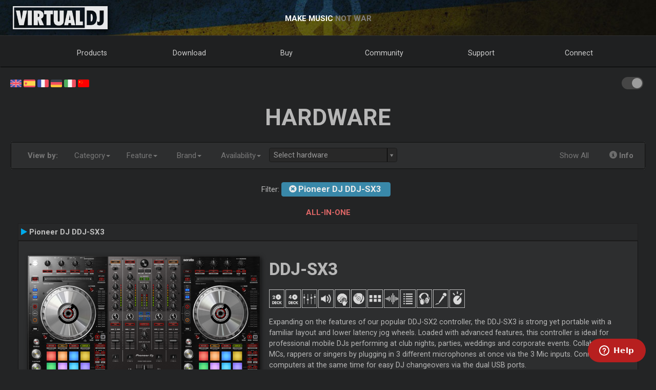

--- FILE ---
content_type: text/html; charset=UTF-8
request_url: https://virtualdj.com/products/hardware.html?model=DDJSX3
body_size: 70333
content:
<!DOCTYPE html>
		<!--[if lt IE 7]> <html class="lt-ie9 lt-ie8 lt-ie7"> <![endif]-->
		<!--[if IE 7]>    <html class="lt-ie9 lt-ie8"> <![endif]-->
		<!--[if IE 8]>    <html class="lt-ie9"> <![endif]-->
		<!--[if gt IE 8]><!--> <html class="" lang="en"> <!--<![endif]-->
		<head>
		<link rel="canonical" href="https://virtualdj.com/products/hardware.html?model=DDJSX3"/>
		<meta name="viewport" content="width=device-width, initial-scale=1.0, minimum-scale=1.0, maximum-scale=1.5, user-scalable=yes">
		<!-- Old Explorer HTML5 enabling codeenable use of HTML5 sectioning elements in Internet Explorer 6-9, Safari 4.x (and iPhone 3.x), and Firefox 3.x.
		-->
		<!--[if lt IE 9]>
		<script src="//html5shiv.googlecode.com/svn/trunk/html5.js"></script>
		<style type="text/css">
		.clear {
		zoom: 1;
		display: block;
		}
		</style>
		<![endif]--><script async src="https://www.googletagmanager.com/gtag/js?id=UA-7811656-1"></script><script>window.dataLayer = window.dataLayer || []; function gtag(){dataLayer.push(arguments);} gtag('js', new Date()); gtag('config', 'UA-7811656-1');</script><title>VirtualDJ - Hardware  - Pioneer DJ DDJ-SX3</title>
<meta name="description" content="With over 100,000,000 downloads, VirtualDJ packs the most advanced DJ technology. Both perfect to start DJing, and perfect for advanced pro DJs."/>
<meta name="keywords" content="dj software,mixing software,mix mp3,virtualdj,virtual dj,mp3 mix,dj,video,vj,software,download,bpm,turntable,mixer,disc jockey,beat,beat matching,seamless,loops,party,atomix,atomixmp3,atomix productions,numark,cue,vinyl,serato,ssl,automated,recording,cd,cd burning,pitch,tempo,master tempo,skins,plugins,player,turntables,radio,broadcasting,shoutcast,winamp,playlist,scratch,sync,nightclub,night club,night,club,hercules,dj,virtual vinyl,timecode,timecoded,vinyl,timecoded vinyl,tcv"/>
<meta http-equiv="Content-Type" content="text/html; charset=UTF-8"/>
<meta name="revisit-after" content="5 days"/>
<meta http-equiv="Pragma" content="no-cache"/>
<meta http-equiv="Cache-Control" content="no-cache, must-revalidate"/>
<!-- Apple Android - retina and non retina -->
<link rel="apple-touch-icon" sizes="57x57" href="/apple-touch-icon-57x57.png"/>
<link rel="apple-touch-icon" sizes="114x114" href="/apple-touch-icon-114x114.png"/>
<link rel="apple-touch-icon" sizes="72x72" href="/apple-touch-icon-72x72.png"/>
<link rel="apple-touch-icon" sizes="144x144" href="/apple-touch-icon-144x144.png"/>
<link rel="apple-touch-icon" sizes="60x60" href="/apple-touch-icon-60x60.png"/>
<link rel="apple-touch-icon" sizes="120x120" href="/apple-touch-icon-120x120.png"/>
<link rel="apple-touch-icon" sizes="76x76" href="/apple-touch-icon-76x76.png"/>
<link rel="apple-touch-icon" sizes="152x152" href="/apple-touch-icon-152x152.png"/>
<link rel="apple-touch-icon" sizes="180x180" href="/apple-touch-icon-180x180.png"/>
<meta name="apple-mobile-web-app-title" content="VirtualDJ Website"/>
<!-- ICO file for IE and old browsers -->
<link rel="icon" type="image/icon" href="/favicon.ico?ver=8.0"/>
<link rel="shortcut icon" type="image/icon" href="/favicon.ico?ver=8.0"/> 
<!-- modern icons all other browsers - png -->
<link rel="icon" type="image/png" href="/favicon-192x192.png" sizes="192x192"/>
<link rel="icon" type="image/png" href="/favicon-160x160.png" sizes="160x160"/>
<link rel="icon" type="image/png" href="/favicon-96x96.png" sizes="96x96"/>
<link rel="icon" type="image/png" href="/favicon-16x16.png" sizes="16x16"/>
<link rel="icon" type="image/png" href="/favicon-32x32.png" sizes="32x32"/>
<!-- Win8 tile -->
<meta name="msapplication-TileColor" content="#ff0045"/>
<meta name="msapplication-TileImage" content="/mstile-144x144.png"/>
<meta name="application-name" content="VirtualDJ Website" />
<!-- IE11 tiles -->
<meta name="msapplication-square70x70logo" content="/mstile-70x70.png"/>
<meta name="msapplication-square150x150logo" content="/mstile-150x150.png"/>
<meta name="msapplication-wide310x150logo" content="/mstile-310x150.png"/>
<meta name="msapplication-square310x310logo" content="/mstile-310x310.png"/>

<meta property="og:title" content="VirtualDJ - Hardware  - Pioneer DJ DDJ-SX3" /><meta property="og:type" content="article" /><meta property="og:url" content="https://virtualdj.com/products/hardware.html?model=DDJSX3"/><meta property="og:site_name" content="VirtualDJ Website"/><meta property="og:image" content="" /><meta property="fb:admins" content="stephane.clavel,1347391771"/><link rel="stylesheet" href="/css/v9-core.css?foo=20260101" type="text/css"/><link rel="stylesheet" href="/css/ukraine.css?foo=20260101" type="text/css"/><link rel="stylesheet" href="/css/hardware.css?foo=20260101" type="text/css"/><link rel="stylesheet" href="/css/select2.css?foo=20260101" type="text/css"/><link rel="stylesheet" href="/css/darkmode.css?foo=20260101" id="darkmode-css" type="text/css"/><script src="/js/jquery-3.7.1.min.js" language="javascript" type="text/javascript"></script><script src="/js/common.js?foo=20260101" language="javascript" type="text/javascript"></script><script src="/js/bootstrap.min.js?foo=20260101" language="javascript" type="text/javascript"></script><script src="/js/select2-3.4.5.min.js?foo=20260101" language="javascript" type="text/javascript"></script><script>
    $(document).ready(function() { 
        $("#contr").select2({placeholder: "Select hardware"}); 
        $("#contr").on("select2-selecting", function(e) { 
                window.location.href="hardware.html?model="+e.val;
            });
    });
</script><script id="ze-snippet" src="https://static.zdassets.com/ekr/snippet.js?key=1c8e9398-bc90-42af-bea0-b998896f3ac0"> </script>
<script>
window.zESettings = { webWidget: { 
  contactOptions: { enabled: true },
  helpCenter: { 
    originalArticleButton: false
  },
  contactForm: {
    tags: ['ip.3.143.254.164']
  }
} };
zE('webWidget', 'helpCenter:setSuggestions', { labels: ['main'] });
</script><base target="_top"></head><body id="body" class="darkmode"><section id="outer-wrapper">
  	<section id="inner-wrapper">
	  <!-- HEADER -->
	  <header id="pageheader">
		<div id="headerwrap">
			<a href="//virtualdj.com"><div id="headerlogo"></div></a>
	     	<div id="headerslogan">
				<!-- <span class="text-white" id="sloganfirst">THE #1 MOST POPULAR DJ SOFTWARE</span>
				<span class="text-light" id="sloganlast"> FOR AUDIO & VIDEO MIXING</span> -->
				<span class="text-white" id="sloganfirst">MAKE MUSIC</span>
				<span class="text-light" id="sloganlast"> NOT WAR</span>
			 </div>
		 </div>
	  </header>
		<!-- NAVIGATION -->
		<nav id="top-menu">
		<ul id="topmenu-full">
		<li class="topmenu-level1 nolink" id="menu-logo">
			<a href="//virtualdj.com"><img id="mobile-logo" src="/images/v9/menu/logo.png"/></a>
		</li>
		<li class="topmenu-level1"><a href="/products/virtualdj/features.html">Products</a>
		<div class="mega-dropdown">
			<section class="fullgrid">
				<article class="grid-1-1 grid-large-1-24">&nbsp;</article>
				<article class="grid-1-3 grid-medium-1-3 grid-large-6-24">
					<b>VirtualDJ</b>
						<a href="/download/index.html" class="menu-link"><i class="icon-caret-right"></i> Download</a>
						<a href="/buy/index.html" class="menu-link"><i class="icon-caret-right"></i> Buy</a>
						<a href="/products/virtualdj/features.html" class="menu-link"><i class="icon-caret-right"></i> Features</a>
						<a href="/products/virtualdj/price.html" class="menu-link"><i class="icon-caret-right"></i> Price & Licenses</a>
						<a href="/products/virtualdj/screenshot.html" class="menu-link"><i class="icon-caret-right"></i> Screenshots</a>
						<a href="/djs/testimonials/index.html" class="menu-link"><i class="icon-caret-right"></i> Testimonials</a>
				</article>
				<article class="grid-1-3 grid-medium-1-3 grid-large-6-24">
						<b>Online Music Catalogs</b>
						<a href="/products/onlinecatalogs.html" class="menu-link"><i class="icon-caret-right"></i> Content Subscriptions</a>
						<br>
						<b>DJ Hardware</b>
						<a href="/products/hardware.html" class="menu-link"><i class="icon-caret-right"></i> Controllers & Mixers</a>
						<a href="/buy/controlvinyl.html" class="menu-link"><i class="icon-caret-right"></i> DVS Timecode Vinyl</a>
				</article>
				<article class="grid-1-3 grid-medium-1-3 grid-large-6-24">
						<b>Other products</b>
						<a href="/products/vdjremote.html" class="menu-link"><i class="icon-caret-right"></i> Remote for Android & iOS</a>
						<a href="/buy/clothing.html" class="menu-link"><i class="icon-caret-right"></i> Clothing & Swag</a>
						<br>
						<b>Legacy Products</b>
						<a href="/products/legacy.html" class="menu-link"><i class="icon-caret-right"></i> Old versions</a>
				</article>
				<article class="grid-1-1 grid-medium-1-1 grid-large-5-24 menu-image-container">
					<center>
					<img class="menu-image menu-image-vdj" src="/images/v9/menu/menu-products.png?ver=2020" />
					<a href="/download/index.html"><button class="button button-gray hover-blue">Download</button></a>&nbsp;&nbsp;
					<a href="/buy/index.html"><button class="button button-gray hover-blue">Buy</button></a>
					</center>
				</article>
			</section>
		</div>
		</li>
		<li class="topmenu-level1"><a href="/download/index.html">Download</a>
			<div class="mega-dropdown">
				<section class="fullgrid">
					<article class="grid-1-1 grid-large-1-24">&nbsp;</article>
					<article class="grid-1-3 grid-large-6-24">
						<b>VirtualDJ</b>
							<a href="/download/index.html" class="menu-link"><i class="icon-caret-right"></i> Download</a>
							<a href="/manuals/virtualdj.html" class="menu-link"><i class="icon-caret-right"></i> User Manual</a>
							<a href="/manuals/hardware.html" class="menu-link"><i class="icon-caret-right"></i> Hardware Manuals</a>
							<br>
							<a href="/download/index.html"><button class="button button-gray hover-blue">Download</button></a>
					</article>
					<article class="grid-1-3 grid-large-6-24">
						<b>Plugins & Addons</b>
							<a href="/plugins/index.html?category=effects&subcat=1" class="menu-link"><i class="icon-caret-right"></i> Audio Effects</a>
							<a href="/plugins/index.html?category=effects&subcat=2" class="menu-link"><i class="icon-caret-right"></i> Video Effects</a>
							<a href="/plugins/index.html?category=skins" class="menu-link"><i class="icon-caret-right"></i> Interface/Skins</a>
							<a href="/plugins/index.html?category=samples" class="menu-link"><i class="icon-caret-right"></i> Sample Packs</a>
					</article>
					<article class="grid-1-3 grid-large-6-24">
						<b>DVS Timecode</b>
							<a href="/products/timecode/cd.html" class="menu-link"><i class="icon-caret-right"></i> Timecode CD</a>
					</article>
					<article class="grid-1-1 grid-large-1-24">&nbsp;</article>
					<article class="grid-1-1 grid-large-4-24 menu-image-container">
						<center>
							<img class="menu-image" src="/images/v9/menu/menu-download.png" />
						</center>
					</article>
				</section>
			</div>
		</li>
		<li class="topmenu-level1"><a href="/buy/index.html">Buy</a>
			<div class="mega-dropdown">
				<section class="fullgrid">
					<article class="grid-1-1 grid-medium-1-1 grid-large-5-24 menu-image-container">
						<center>
						<img class="menu-image menu-image-vdj" src="/images/v9/menu/menu-products.png?ver=2020" />
						<a href="/buy/index.html?product=pro"><button class="button button-gray hover-blue">Buy Now</button></a>
						</center>
					</article>
					<article class="grid-1-1 grid-large-1-24">&nbsp;</article>
					<article class="grid-1-3 grid-medium-1-3 grid-large-6-24">
						<b>VirtualDJ</b>
						<a href="/buy/index.html" class="menu-link"><i class="icon-caret-right"></i> Buy License</a>
						<a href="/products/virtualdj/price.html" class="menu-link"><i class="icon-caret-right"></i> Licensing Options</a>
						<a href="/products/business.html" class="menu-link"><i class="icon-caret-right"></i> Business License</a>
						<a href="/products/virtualdj/price.html#comparison" class="menu-link"><i class="icon-caret-right"></i> Comparison Chart</a>
					</article>
					<article class="grid-1-3 grid-medium-1-3 grid-large-6-24">
						<b>Content Catalogs</b>
						<a href="/buy/index.html?product=cuaudio" class="menu-link"><i class="icon-caret-right"></i> Buy Audio Catalog</a>
						<a href="/buy/index.html?product=cuvideo" class="menu-link"><i class="icon-caret-right"></i> Buy Video Catalog</a>
						<a href="/buy/index.html?product=cukaraoke0" class="menu-link"><i class="icon-caret-right"></i> Buy Karaoke Catalog</a>
					</article>
					<article class="grid-1-3 grid-medium-1-3 grid-large-6-24">
						<b>Other products</b>
						<a href="/products/vdjremote.html" class="menu-link"><i class="icon-caret-right"></i> Remote for Android & iOS</a>
						<a href="/buy/controlvinyl.html" class="menu-link"><i class="icon-caret-right"></i> DVS Timecode Vinyl</a>
						<a href="/buy/clothing.html" class="menu-link"><i class="icon-caret-right"></i> Clothing & Swag</a>
					</article>
				</section>
			</div>

		</li>
		<li class="topmenu-level1"><a href="/forums/index.html">Community</a>
			<div class="mega-dropdown">
				<section class="fullgrid">
					<article class="grid-1-1 grid-large-1-24">&nbsp;</article>
					<article class="grid-1-3 grid-large-6-24">
						<b>Create & Contribute</b>
							<a href="/wiki/Developers.html" class="menu-link"><i class="icon-caret-right"></i> Developer SDK</a>
							<a href="/wiki/PluginSDK8.html" class="menu-link"><i class="icon-caret-right"></i> Create Plugins</a>
							<a href="/wiki/Skin%20SDK%208.html" class="menu-link"><i class="icon-caret-right"></i> Create Skins</a>
							<a href="/wiki/Modify%20a%20Skin.html" class="menu-link"><i class="icon-caret-right"></i> Modify a skin</a>
					</article>
					<article class="grid-1-3 grid-large-6-24">
						<b>Networks</b>
							<a href="/charts/index.html" class="menu-link"><i class="icon-caret-right"></i> Community Charts</a>
							<a href="/users/index.html" class="menu-link"><i class="icon-caret-right"></i> User Network</a>
							<br/>
							<b>Top DJs</b>
							<a href="/djs/top100djs/index.html" class="menu-link"><i class="icon-caret-right"></i> Top100DJs</a>
							<a href="/djs/dmc-championships/index.html" class="menu-link"><i class="icon-caret-right"></i> DMC Championships</a>
							<a href="/djs/testimonials/index.html" class="menu-link"><i class="icon-caret-right"></i> Top DJ Testimonials</a>
							<a href="/djs/index.html" class="menu-link"><i class="icon-caret-right"></i> Featured DJs</a>
					</article>
					<article class="grid-1-3 grid-large-6-24">
						<b>Forums</b>
							<a href="/forums/81/VirtualDJ_Technical_Support.html" class="menu-link"><i class="icon-caret-right"></i> Technical Support</a>
							<a href="/forums/30/General_Discussion.html" class="menu-link"><i class="icon-caret-right"></i> General Topics</a>
							<a href="/forums/18/Wishes_and_new_features.html" class="menu-link"><i class="icon-caret-right"></i> Wishes for new features</a>
							<br>
							<a href="/forums/index.html"><button class="button button-gray hover-blue">Forums</button></a>
					</article>
					<article class="grid-1-1 grid-large-4-24 menu-image-container">
						<center>
							<img class="menu-image" src="/images/v9/menu/menu-community.png" />
						</center>
					</article>
				</section>
			</div>
		</li>
		<li class="topmenu-level1"><a href="/help/">Support</a>
			<div class="mega-dropdown">
				<section class="fullgrid">
					<article class="grid-1-1 grid-large-4-24 menu-image-container">
						<center>
							<br>
							<img class="menu-image" src="/images/v9/menu/menu-support.png" />
						</center>
					</article>
					<article class="grid-1-1 grid-large-2-24">&nbsp;</article>
					<article class="grid-1-3 grid-large-6-24">
						<b>Knowledge Articles</b>
							<a href="/wiki/FAQ.html" class="menu-link"><i class="icon-caret-right"></i> Questions & Answers</a>
							<a href="/wiki/index.html" class="menu-link"><i class="icon-caret-right"></i> Knowledge database (wiki)</a>
					</article>
					<article class="grid-1-3 grid-large-6-24">
						<b>Manuals</b>
							<a href="/manuals/virtualdj.html" class="menu-link"><i class="icon-caret-right"></i> Software Manual</a>
							<a href="/manuals/hardware.html" class="menu-link"><i class="icon-caret-right"></i> Hardware Manuals</a>
						<br>
						<b>Tutorials</b>
							<a href="/help/videotutorials.html?view=gettingstarted" class="menu-link"><i class="icon-caret-right"></i> Getting Started</a>
							<a href="/help/videotutorials.html?view=quicktips" class="menu-link"><i class="icon-caret-right"></i> Quick Tips</a>
					</article>
					<article class="grid-1-3 grid-large-6-24">
						<b>Help & Support</b>
							<a href="/help/" class="menu-link"><i class="icon-caret-right"></i> Help Center</a>
							<br>
							<a href="/help/"><button class="button button-gray hover-blue">Get Help</button></a>
					</article>
				</section>
			</div>
		</li>
				<li class="topmenu-level1"><a href="/users/connect.html">Connect</a>
			<div class="mega-dropdown">
				<section class="fullgrid">
					<article  class="grid-1-1 grid-large-4-24 menu-image-container">
						<center>
							<img class="menu-image" src="/images/v9/menu/menu-login.png" />
						</center>
					</article>
					<article class="grid-1-1 grid-large-1-24 menu-image-container">&nbsp;</article>
					<article class="grid-1-3 grid-large-3-24 menu-image-container">&nbsp;</article>
					<article class="grid-1-1 grid-medium-1-1 grid-large-16-24">
						<div id="menu-sociallogin">
							<b>Connect & login with your social media account or email</b>
							<form action="/users/connect.html" method="POST">
								<input type="hidden" name="returnUrl" value="/products/hardware.html?model=DDJSX3">
								<button class="button button-gray hover-blue" type="submit" name="MailLogin" ><i class="icon-envelope"></i>&nbsp;Email</button>
								<button class="button button-gray hover-blue" type="submit" name="FacebookLogin"><i class="icon-facebook-sign"></i>&nbsp;Facebook</button>
								<button class="button button-gray hover-blue" type="submit" name="MicrosoftLogin"><i class="icon-windows"></i>&nbsp;Microsoft</button>
								<button class="button button-gray hover-blue" type="submit" name="AppleLogin"><i class="icon-apple"></i>&nbsp;Apple</button>
								<button class="button button-gray hover-blue" type="submit" name="GoogleLogin"><i class="icon-google-plus"></i>&nbsp;Google</button>
							</form>
						</div>
					</article>
				</section>
			</div>
		</li>
				<li class="topmenu-level1" id="topmenu-last">&nbsp;</li>
	</ul>
	<div id="mobilemenu-button" class="mobilemenu-button">
		<span id="mobilemenu-toggle">
			  <div class="bar1"></div>
			  <div class="bar2"></div>
			  <div class="bar3"></div>
		</span>
	</div>
</nav>	

<div id="mobilemenu-wrapper">	
	<nav id="mobile-menu">
			<ul id="topmenu-mobile" class="mobilemenu-hidden">
				<li class="topmobile-level1">
					<label for="mobiledrop-1">Products</label>
					<input type="radio" name="mobilemenu-selected" id="mobiledrop-1"/>
					<div class="mobile-megamenu">
					   <b>VirtualDJ</b>
						<a href="/download/index.html" class="menu-link"><i class="icon-caret-right"></i> Download</a>
						<a href="/buy/index.html" class="menu-link"><i class="icon-caret-right"></i> Buy</a>
						<a href="/products/virtualdj/features.html" class="menu-link"><i class="icon-caret-right"></i> Features</a>
						<a href="/products/virtualdj/price.html" class="menu-link"><i class="icon-caret-right"></i> Price & Licenses</a>
						<a href="/products/virtualdj/screenshot.html" class="menu-link"><i class="icon-caret-right"></i> Screenshots</a>
						<a href="/djs/testimonials/index.html" class="menu-link"><i class="icon-caret-right"></i> Testimonials</a>
						<b>Online Catalogs</b>
						<a href="/products/onlinecatalogs.html" class="menu-link"><i class="icon-caret-right"></i> Content Subscriptions</a>
						<br>
						<b>Hardware</b>
						<a href="/products/hardware.html" class="menu-link"><i class="icon-caret-right"></i> Controllers & Mixers</a>
						<a href="/buy/controlvinyl.html" class="menu-link"><i class="icon-caret-right"></i> DVS Timecode Vinyl & CD</a>
						<b>Other products</b>
						<a href="/products/vdjremote.html" class="menu-link"><i class="icon-caret-right"></i> Remote for Android & iOS</a>
						<a href="/buy/clothing.html" class="menu-link"><i class="icon-caret-right"></i> Clothing & Swag</a>
						<br>
						<b>Legacy Products</b>
						<a href="/products/legacy.html" class="menu-link"><i class="icon-caret-right"></i> Old versions</a>
					</div>
				</li>
				<li class="topmobile-level1">
					<label for="mobiledrop-2">Download</label>
					<input type="radio" name="mobilemenu-selected" id="mobiledrop-2"/>
					<div class="mobile-megamenu">
						<b>VirtualDJ</b>
							<a href="/download/index.html" class="menu-link"><i class="icon-caret-right"></i> Download</a>
							<a href="/manuals/virtualdj.html" class="menu-link"><i class="icon-caret-right"></i> User Manual</a>
							<a href="/manuals/hardware.html" class="menu-link"><i class="icon-caret-right"></i> Hardware Manuals</a>
						<b>Plugins & Addons</b>
							<a href="/plugins/index.html?category=effects&subcat=1" class="menu-link"><i class="icon-caret-right"></i> Audio Effects</a>
							<a href="/plugins/index.html?category=effects&subcat=2" class="menu-link"><i class="icon-caret-right"></i> Video Effects</a>
							<a href="/plugins/index.html?category=skins" class="menu-link"><i class="icon-caret-right"></i> Interface/Skins</a>
							<a href="/plugins/index.html?category=samples" class="menu-link"><i class="icon-caret-right"></i> Sample Packs</a>
						<b>DVS Timecode</b>
							<a href="/products/timecode/cd.html" class="menu-link"><i class="icon-caret-right"></i> Timecode CD signal</a>
					</div>
				</li>
				<li class="topmobile-level1">
					<a href="/buy/index.html"><label>Buy</label></a>
				</li>
				<li class="topmobile-level1">
					<label for="mobiledrop-3">Community</label>
					<input type="radio" name="mobilemenu-selected" id="mobiledrop-3"/>
					<div class="mobile-megamenu">
						<b>Forums</b>
              <a href="/forums/index.html" class="menu-link"><i class="icon-caret-right"></i> All Forums</a>
							<a href="/forums/81/VirtualDJ_Technical_Support.html" class="menu-link"><i class="icon-caret-right"></i> Technical Support</a>
							<a href="/forums/30/General_Discussion.html" class="menu-link"><i class="icon-caret-right"></i> General Topics</a>
							<a href="/forums/18/Wishes_and_new_features.html" class="menu-link"><i class="icon-caret-right"></i> Wishes for new features</a>
						<b>Networks</b>
							<a href="/charts/index.html" class="menu-link"><i class="icon-caret-right"></i> Community Charts</a>
							<a href="/users/index.html" class="menu-link"><i class="icon-caret-right"></i> User Network</a>
						<b>Top DJs</b>
							<a href="/djs/top100djs/index.html" class="menu-link"><i class="icon-caret-right"></i> Top100DJs</a>
							<a href="/djs/dmc-championships/index.html" class="menu-link"><i class="icon-caret-right"></i> DMC Championships</a>
							<a href="/djs/testimonials/index.html" class="menu-link"><i class="icon-caret-right"></i> Top DJ Testimonials</a>
							<a href="/djs/index.html" class="menu-link"><i class="icon-caret-right"></i> Featured DJs</a>
						<b>Create & Contribute</b>
							<a href="/wiki/Developers.html" class="menu-link"><i class="icon-caret-right"></i> Developer SDK</a>
							<a href="/wiki/PluginSDK8.html" class="menu-link"><i class="icon-caret-right"></i> Create Plugin</a>
							<a href="/wiki/Skin%20SDK%208.html" class="menu-link"><i class="icon-caret-right"></i> Create Skins</a>
							<a href="/wiki/Modify%20a%20Skin.html" class="menu-link"><i class="icon-caret-right"></i> Modify a skins</a>
					</div>
				</li>
				<li class="topmobile-level1">
					<label for="mobiledrop-5">Support</label>
					<input type="radio" name="mobilemenu-selected" id="mobiledrop-5"/>
					<div class="mobile-megamenu">
						<b>Help & Support</b>
							<a href="/help/" class="menu-link"><i class="icon-caret-right"></i> Help Center</a>
						<b>Manuals</b>
							<a href="/manuals/virtualdj.html" class="menu-link"><i class="icon-caret-right"></i> Software Manual</a>
							<a href="/manuals/hardware.html" class="menu-link"><i class="icon-caret-right"></i> Hardware Manuals</a>
						<b>Knowledge Articles</b>
							<a href="/wiki/FAQ.html" class="menu-link"><i class="icon-caret-right"></i> Questions & Answers</a>
							<a href="/wiki/index.html" class="menu-link"><i class="icon-caret-right"></i> Knowledge database (wiki)</a>
						<b>Tutorials</b>
							<a href="/totd/" class="menu-link"><i class="icon-caret-right"></i> Video Tips</a>
					</div>
				</li>
								<li class="topmobile-level1">
					<label for="mobiledrop-4">Connect</label>
					<input type="radio" name="mobilemenu-selected" id="mobiledrop-4"/>
					<div class="mobile-megamenu">
						<br>
						<b>Connect & login<br>with your social media account or email</b> 
						<form action="/users/connect.html" method="POST">
							<input type="hidden" name="returnUrl" value="/products/hardware.html?model=DDJSX3">
							<button class="button button-gray button-medium hover-blue" type="submit" name="FacebookLogin"><i class="icon-facebook-sign"></i>&nbsp;Facebook</button><br><br>
							<button class="button button-gray button-medium hover-blue" type="submit" name="MicrosoftLogin"><i class="icon-windows"></i>&nbsp;Microsoft</button><br><br>
							<button class="button button-gray button-medium hover-blue" type="submit" name="AppleLogin"><i class="icon-apple"></i>&nbsp;Apple</button><br><br>
							<button class="button button-gray button-medium hover-blue" type="submit" name="GoogleLogin"><i class="icon-google-plus"></i>&nbsp;Google</button><br><br>
							<button class="button button-gray button-medium hover-blue" type="submit" name="MailLogin" ><i class="icon-envelope"></i>&nbsp;Email</button>
						</form>
						<br><br>
						<b>Account</b>
							<a href="/users/connect.html" class="menu-link"><i class="icon-caret-right"></i> Create Account</a>
							<a href="/contact/cantlogin.html" class="menu-link"><i class="icon-caret-right"></i> Forgot Password</a>		
					</div>
				</li>
							</ul>
	</nav>
	<div class="clearfix"></div>
</div>

<!-- content -->
<section class="content-regular" id="content">
	<div id="theme-switch">
		<label class="themeswitch">
		  <input id="themetoggle" class="theme-switcher" type="checkbox" checked>
		  <span class="switchslider switchround"></span>
		</label> 
	</div>
<div id="menu-flags">
	<a href="//virtualdj.com/products/hardware.html?model=DDJSX3" title="English"><img src="/images/v8/menuflags/english.png"/></a>
	<a href="//es.virtualdj.com/products/hardware.html?model=DDJSX3" title="Spanish language"><img src="/images/v8/menuflags/spanish.png"/></a>
	<a href="//fr.virtualdj.com/products/hardware.html?model=DDJSX3" title="French language"><img src="/images/v8/menuflags/french.png"/></a>
	<a href="//de.virtualdj.com/products/hardware.html?model=DDJSX3" title="German language"><img src="/images/v8/menuflags/german.png"/></a>
	<a href="//it.virtualdj.com/products/hardware.html?model=DDJSX3" title="Italian language"><img src="/images/v8/menuflags/italian.png"/></a>
	<a href="//cn.virtualdj.com/products/hardware.html?model=DDJSX3" title="Chinese language"><img src="/images/v8/menuflags/chinese.png"/></a>
</div><h1 class="toptitle">Hardware</h1><section class="grid"><style>
    ul.dropdown-menu {
        max-height: 200px;
        overflow-y: scroll;
    }
    div#search_filters {
        padding: 5px;
        background-color: #e2e2e2;
        padding: 8px;
        border: 1px dashed gray;
    }
    .hwp_introtext {
        max-width: 900px;
        width: 90%;
        margin-right: auto;
        margin-left: auto;
        background: white;
        padding: 20px;
        margin-top: 20px;
        margin-bottom: 20px;
        box-shadow: 2px 5px 5px #cecece;
    }
    select#contr {
	  border-radius: 4px;
	    box-shadow: 0px 1px 3px rgba(0, 0, 0, 0.1);
	    border: 1px solid #AAA;
	    color: #555;
	    font-size: 1em;
	    margin: 10px;
	    overflow: hidden;
	    padding: 5px 10px; 
	}
  .select2-container {
    width: 250px !important;
    margin: 10px 20px 0 20px;
    margin-left: auto !important;
    margin-right: auto !important;
    display: block;
}

</style>
<nav class="navbar navbar-default addonpage" role="navigation">
  <div class="container-fluid gray-gradient">
    <!--  toggle get grouped for better mobile display -->
    <div class="navbar-header">
      <button type="button" class="navbar-toggle" data-toggle="collapse" data-target="#hardware_menu_collapse">
        <span class="sr-only">Toggle navigation</span>
        <span class="icon-bar"></span>
        <span class="icon-bar"></span>
        <span class="icon-bar"></span>
      </button>
    </div>
    <!-- Collect the nav links, forms, and other content for toggling -->
    <div class="collapse navbar-collapse" id="hardware_menu_collapse">

      <ul class="nav navbar-nav navbar-left">
        <li role="presentation"><a rel="nothing"><b>View by: </b></a></li>
      </ul>

      <ul class="nav navbar-nav navbar-left">
        <li class="dropdown">
          <a href="#" class="dropdown-toggle" data-toggle="dropdown">Category<b class="caret"></b></a>
          <ul class="dropdown-menu">
            <li><a href="?category=allinone">All-in-one</a></li><li><a href="?category=deck">Deck controllers (cd player/turntable)</a></li><li><a href="?category=clubmixer">Clubmixers</a></li><li><a href="?category=mixers">Mini Mixers</a></li><li><a href="?category=addon">Addon Units (FX,Pads,..)</a></li><li><a href="?category=rackmount">Rackmounts</a></li><li><a href="?category=soundcard">Sound cards</a></li><li><a href="?category=timecode">Timecode vinyls</a></li><li><a href="?category=other">Others</a></li>          </ul>
        </li>
 
        <li class="dropdown">
          <a href="#" class="dropdown-toggle" data-toggle="dropdown">Feature<b class="caret"></b></a>
          <ul class="dropdown-menu">
            <li><a href="?feature=1deck">Single deck</a></li><li><a href="?feature=2deck">Dual deck</a></li><li><a href="?feature=4deck">4-deck deck</a></li><li><a href="?feature=2channel">2-channel mixer</a></li><li><a href="?feature=4channel">4-channel mixer</a></li><li><a href="?feature=soundcard">Built-in sound card</a></li><li><a href="?feature=touchjogs">Touch-sensitive jogwheels</a></li><li><a href="?feature=dvs">Timecode ready</a></li><li><a href="?feature=pads">Drum/Trigger pads</a></li><li><a href="?feature=fx">Effect section</a></li><li><a href="?feature=browser">Load and browse tracks</a></li><li><a href="?feature=headphones">Headphones output</a></li><li><a href="?feature=mic">Microphone input</a></li><li><a href="?feature=display">Display monitors</a></li><li><a href="?feature=stemeq">ModernEQs</a></li>          </ul>
        </li>

        <li class="dropdown">
          <a href="#" class="dropdown-toggle" data-toggle="dropdown">Brand<b class="caret"></b></a>
          <ul class="dropdown-menu">
            <li><a href="?brand=akai">AKAI</a></li><li><a href="?brand=akiyama">Akiyama</a></li><li><a href="?brand=allenheath">Allen &amp; Heath</a></li><li><a href="?brand=alphatheta">AlphaTheta</a></li><li><a href="?brand=americanaudio">American Audio</a></li><li><a href="?brand=audiophony">Audiophony</a></li><li><a href="?brand=behringer">Behringer</a></li><li><a href="?brand=beyondmusic">BeyondMusic (BMI)</a></li><li><a href="?brand=denon">Denon DJ</a></li><li><a href="?brand=djtech">DJ-Tech</a></li><li><a href="?brand=gemini">Gemini</a></li><li><a href="?brand=hercules">Hercules</a></li><li><a href="?brand=ion">ION</a></li><li><a href="?brand=jbsystems">JB Systems</a></li><li><a href="?brand=korg">Korg</a></li><li><a href="?brand=mixars">Mixars</a></li><li><a href="?brand=mixvibes">Mixvibes</a></li><li><a href="?brand=ni">Native Instruments</a></li><li><a href="?brand=novation">Novation</a></li><li><a href="?brand=numark">Numark</a></li><li><a href="?brand=oem">OEM</a></li><li><a href="?brand=other">Other</a></li><li><a href="?brand=pioneer">Pioneer DJ</a></li><li><a href="?brand=rane">Rane</a></li><li><a href="?brand=reloop">Reloop</a></li><li><a href="?brand=roland">Roland</a></li><li><a href="?brand=stanton">Stanton</a></li><li><a href="?brand=synq">Synq</a></li><li><a href="?brand=vestax">Vestax</a></li><li><a href="?brand=virtualdj">VirtualDJ</a></li><li><a href="?brand=voxoa">Voxoa</a></li><li><a href="?brand=welljoint">Welljoint</a></li>          </ul>
        </li>

        <li class="dropdown">
          <a href="#" class="dropdown-toggle" data-toggle="dropdown">Availability<b class="caret"></b></a>
          <ul class="dropdown-menu">
				<li><a href="?view=current">Current hardware</a></li>
				<li><a href="?view=recent">Recently added</a></li>
				<li><a href="?view=soon">Coming soon</a></li>
				<li><a href="?view=all">All hardware</a></li>
          </ul>
        </li>

       <li class="dropdown">
            <span class="dropdown-toggle" data-toggle="dropdown"><select name="controller" id="contr" style="width:180px"><option></option><option value="akafx"">Akai AFX</option><option value="akamx"">Akai AMX</option><option value="apcmini"">Akai APC MINI</option><option value="apcmini2"">Akai APC MINI MK2</option><option value="akapc20"">Akai APC20</option><option value="akaiapc40"">Akai APC40</option><option value="apc40ii"">Akai APC40 MKII</option><option value="apc64"">Akai APC64</option><option value="lpd8mk2"">Akai LPD8 MK2</option><option value="mpd218"">Akai MPD 218</option><option value="mpd226"">Akai MPD 226</option><option value="mpd232"">Akai MPD 232</option><option value="pulsar"">Akiyama PULSAR</option><option value="quark"">Akiyama QUARC</option><option value="quarksc"">Akiyama QUARK SC</option><option value="quattro"">Akiyama QUATTRO</option><option value="syncron"">Akiyama SYNCRON</option><option value="tempus"">Akiyama TEMPUS</option><option value="ttwo"">Akiyama TTWO</option><option value="xone1d"">Allenheath XONE 1D</option><option value="ah23c"">Allenheath XONE 23C</option><option value="xone2d"">Allenheath XONE 2D</option><option value="ah43c"">Allenheath XONE 43C</option><option value="xone4d"">Allenheath XONE 4D</option><option value="xone96"">Allenheath XONE 96</option><option value="xonek2"">Allenheath XONE K2</option><option value="xonek3"">Allenheath XONE K3</option><option value="cdj3000x"">Alphatheta CDJ-3000X</option><option value="ddjflx2"">Alphatheta DDJ-FLX2</option><option value="ddjgrv6"">Alphatheta DDJ-GRV6</option><option value="omnisduo"">Alphatheta OMNIS DUO</option><option value="xdjaz"">Alphatheta XDJ-AZ</option><option value="aa10mxr"">Americanaudio 10MXR</option><option value="aa14mxr"">Americanaudio 14MXR</option><option value="aa19mxr"">Americanaudio 19MXR</option><option value="adjdp2"">Americanaudio DP2</option><option value="aadv2"">Americanaudio DV2</option><option value="elmc1"">Americanaudio ELMC-1</option><option value="aaencore2000"">Americanaudio ENCORE 2000</option><option value="radius1000"">Americanaudio RADIUS 1000</option><option value="radius2000"">Americanaudio RADIUS 2000</option><option value="radius3000"">Americanaudio RADIUS 3000</option><option value="versadeckm"">Americanaudio VERSADECK</option><option value="aavms2"">Americanaudio VMS2</option><option value="aavms4"">Americanaudio VMS4.1</option><option value="aavms5"">Americanaudio VMS5</option><option value="cdx6"">Audiophony CDX6</option><option value="djam"">Audiophony DJAM</option><option value="djazz"">Audiophony DJAZZ</option><option value="djinn"">Audiophony DJINN</option><option value="cdmp700"">Audiophony PLAY</option><option value="bcd2000"">Behringer BCD-2000</option><option value="bcd3000"">Behringer BCD-3000</option><option value="becmddc1"">Behringer CMD DC-1</option><option value="becmddv1"">Behringer CMD DV-1</option><option value="becmdlc1"">Behringer CMD LC-1</option><option value="becmdmicro"">Behringer CMD MICRO</option><option value="becmdmm1"">Behringer CMD MM-1</option><option value="becmdpl1"">Behringer CMD PL-1</option><option value="bestudio2a"">Behringer CMD STUDIO 2a</option><option value="becmdstudio"">Behringer CMD STUDIO 4a</option><option value="abma1"">Beyondmusic ABMA1</option><option value="abma2"">Beyondmusic ABMA2</option><option value="abma3"">Beyondmusic ABMA3</option><option value="abma4"">Beyondmusic ABMA4</option><option value="abma1t"">Beyondmusic REMIX PRO</option><option value="dnds1"">Denon DS1</option><option value="dnhc1000s"">Denon HC1000S</option><option value="hc4500"">Denon HC4500</option><option value="hc5000"">Denon HC5000</option><option value="hd2500"">Denon HD2500</option><option value="hs5500"">Denon HS5500</option><option value="dnlc6000"">Denon LC6000</option><option value="mc2000"">Denon MC2000</option><option value="mc3000"">Denon MC3000</option><option value="mc4000"">Denon MC4000</option><option value="mc6000"">Denon MC6000</option><option value="mc6000mk2"">Denon MC6000 MKII</option><option value="mc7000"">Denon MC7000</option><option value="mcx8000"">Denon MCX-8000</option><option value="dnprime2"">Denon PRIME 2</option><option value="dnprime4"">Denon PRIME 4</option><option value="primego"">Denon Prime GO</option><option value="primegop"">Denon Prime GO Plus</option><option value="s1200"">Denon S1200</option><option value="s3700"">Denon S3700</option><option value="sc3900"">Denon S3900</option><option value="dnlive2"">Denon SC LIVE 2</option><option value="dnlive4"">Denon SC LIVE 4</option><option value="sc2000"">Denon SC2000</option><option value="sc2900"">Denon SC2900</option><option value="dnsc5000"">Denon SC5000</option><option value="dnsc5000m"">Denon SC5000M</option><option value="dnsc6000"">Denon SC6000</option><option value="dnsc6000m"">Denon SC6000M</option><option value="dn-x1600"">Denon X1600</option><option value="dnx1800"">Denon X1800 Prime</option><option value="dnx1850"">Denon X1850</option><option value="4mix"">Djtech 4MIX</option><option value="cdj101"">Djtech CDJ-101</option><option value="dragon2"">Djtech DRAGON TWO</option><option value="imix"">Djtech I-MIX</option><option value="imixreload"">Djtech I-MIX RELOAD</option><option value="imixreloadmkii"">Djtech I-MIX RELOAD MKII</option><option value="kontrol1"">Djtech KONTROL ONE</option><option value="djtmix101"">Djtech MIX-101</option><option value="myscratch"">Djtech MY SCRATCH</option><option value="reloaded"">Djtech RELOADED</option><option value="vtt101"">Djtech VVT-101</option><option value="gcdj650"">Gemini CDJ650</option><option value="gcdj700"">Gemini CDJ700</option><option value="gcdmp2700"">Gemini CDMP-2700</option><option value="gcdmp7000"">Gemini CDMP-7000</option><option value="gemini2"">Gemini CNTRL-2</option><option value="gemini7"">Gemini CNTRL-7</option><option value="gemini1"">Gemini CTRL-ONE</option><option value="gemini6"">Gemini CTRL-SIX</option><option value="firstmix"">Gemini FIRSTMIX</option><option value="firstmixio"">Gemini FirstMix IO</option><option value="firstmixpro"">Gemini FIRSTMIX PRO</option><option value="gemini_g2v"">Gemini G2V</option><option value="gemini_g4v"">Gemini G4V</option><option value="gmgmx"">Gemini GMX</option><option value="gmgmxdrive"">Gemini GMX DRIVE</option><option value="gmmdj1k"">Gemini MDJ-1000</option><option value="gmdj500"">Gemini MDJ-500</option><option value="gmdj600"">Gemini MDJ-600</option><option value="gmpmx10"">Gemini PMX10</option><option value="gmpmx20"">Gemini PMX20</option><option value="gmsdj4k"">Gemini SDJ-4000</option><option value="gmslate"">Gemini SLATE 2</option><option value="gmslate4"">Gemini SLATE4</option><option value="trim"">Hercules  DeeJay Trim Scratch Kit</option><option value="djc4set"">Hercules DJ 4SET</option><option value="hdjcmixu"">Hercules DJ CONTROL MIX ULTRA</option><option value="djconsole"">Hercules DJCONSOLE</option><option value="djc4mx"">Hercules DJCONSOLE 4-Mx</option><option value="djcmk2"">Hercules DJCONSOLE MK2</option><option value="djcmk4"">Hercules DJCONSOLE MK4</option><option value="djcrmx"">Hercules DJCONSOLE RMX</option><option value="rmx2"">Hercules DJCONSOLE RMX2</option><option value="djcair"">Hercules DJCONTROL AIR</option><option value="djcairplus"">Hercules DJCONTROL AIRPLUS</option><option value="hdjccpct"">Hercules DJCONTROL COMPACT</option><option value="djcinstinct"">Hercules DJCONTROL INSTINCT</option><option value="hdjcmix"">Hercules DJCONTROL MIX</option><option value="djcmp3"">Hercules DJCONTROL MP3</option><option value="djcmp3e2"">Hercules DJCONTROL MP3 E2</option><option value="djcsteel"">Hercules DJCONTROL STEEL</option><option value="hcwave"">Hercules DJCONTROL WAVE</option><option value="hcinp200"">Hercules Inpulse 200</option><option value="hcinp2002"">Hercules INPULSE 200 MK2</option><option value="hcinp300"">Hercules Inpulse 300</option><option value="hcinp300k2"">Hercules INPULSE 300 MK2</option><option value="hcinp500"">Hercules INPULSE 500</option><option value="hcinpt7"">Hercules Inpulse T7</option><option value="hcinsp8"">Hercules Instinct P8</option><option value="hdjcjvis"">Hercules JOGVISION</option><option value="hcp32"">Hercules P32 DJ</option><option value="hcstrlt"">Hercules StarLight</option><option value="hcuniv"">Hercules UNIVERSAL DJ</option><option value="iondiscdj"">Ion DISCOVER DJ</option><option value="iondiscdjpro"">Ion DISCOVER DJ PRO</option><option value="ionlive"">Ion DJ LIVE</option><option value="iondj2go"">Ion DJ2GO</option><option value="icue"">Ion ICUE</option><option value="jbsdjktrl1"">Jbsystems DJ KONTROL1</option><option value="jbsdjktrl2"">Jbsystems DJ KONTROL2</option><option value="jbsdjktrl3"">Jbsystems DJ KONTROL3</option><option value="jbskt3s"">Jbsystems DJ KONTROL3S</option><option value="jbktrl4"">Jbsystems DJ KONTROL4</option><option value="kaossdj"">Korg KAOSS DJ</option><option value="kgnktrl2"">Korg NanoKontrol2</option><option value="nanopad"">Korg NanoPAD</option><option value="nanopad2"">Korg NanoPAD2</option><option value="mxrsduomkii"">Mixars DUO MKII</option><option value="mxprimo"">Mixars Primo</option><option value="mxrsquattro"">Mixars QUATTRO</option><option value="umixctrlpro"">Mixvibes MIXVIBES UMIX CONTROL PRO</option><option value="mixvvfx"">Mixvibes VFX CONTROL</option><option value="audio2dj"">Ni AUDIO 2DJ</option><option value="audio4dj"">Ni AUDIO 4DJ</option><option value="audio8dj"">Ni AUDIO 8DJ</option><option value="traktoraudio2mk2"">Ni AUDIO KONTROL1</option><option value="traktord2"">Ni Kontrol D2</option><option value="traktorf1"">Ni KONTROL F1</option><option value="traktors2"">Ni KONTROL S2</option><option value="traktors2mk2"">Ni KONTROL S2 MK2</option><option value="traktors2mk3"">Ni Kontrol S2 MK3</option><option value="traktors3"">Ni Kontrol S3</option><option value="traktors4mk2"">Ni KONTROL S4 MK2</option><option value="traktors5"">Ni KONTROL S5</option><option value="traktors8"">Ni Kontrol S8</option><option value="traktorx1"">Ni KONTROL X1</option><option value="traktorx1mk2"">Ni KONTROL X1 MK2</option><option value="traktorx1mk3"">Ni Kontrol X1 MK3</option><option value="traktorz1"">Ni KONTROL Z1</option><option value="traktorz1mk2"">Ni Kontrol Z1 MK2</option><option value="traktorz2"">Ni KONTROL Z2</option><option value="traktoraudio10"">Ni TRAKTOR AUDIO 10</option><option value="traktoraudio2"">Ni TRAKTOR AUDIO 2</option><option value="traktoraudio6"">Ni TRAKTOR AUDIO 6</option><option value="traktormx2"">Ni Traktor MX2</option><option value="dicer"">Novation DICER</option><option value="launchctrl"">Novation LAUNCH CONTROL</option><option value="launchctrlxl"">Novation Launch Control XL</option><option value="launchpad"">Novation LAUNCHPAD</option><option value="launchpadmini"">Novation LAUNCHPAD MINI</option><option value="nlminimk3"">Novation LAUNCHPAD MINI MK3</option><option value="launchpad2"">Novation LAUNCHPAD MKII</option><option value="launchpadpro"">Novation Launchpad Pro</option><option value="launchpads"">Novation LAUNCHPAD S</option><option value="launchpadx"">Novation Launchpad X</option><option value="twitch"">Novation TWITCH</option><option value="4trak"">Numark 4TRAK</option><option value="nmdashl"">Numark DASHBOARD</option><option value="numarkdjio"">Numark DJ IO</option><option value="nmdjio2"">Numark DJ IO2</option><option value="dj2go"">Numark DJ2GO</option><option value="dj2go2"">Numark DJ2GO2</option><option value="dj2go2t"">Numark DJ2GO2 TOUCH</option><option value="dmc2"">Numark DMC2</option><option value="icdx"">Numark ICDX</option><option value="idjliveii"">Numark IDJ LIVE II</option><option value="idj32"">Numark IDJ3</option><option value="mixdeck"">Numark MIXDECK</option><option value="mixdeckexpress"">Numark MIXDECK EXPRESS</option><option value="mixdeckquad"">Numark MIXDECK QUAD</option><option value="nmmxstrpr"">Numark Mixstream Pro</option><option value="nmmxstrgo"">Numark Mixstream Pro GO</option><option value="mixtrack"">Numark MIXTRACK</option><option value="nmmxt3"">Numark MIXTRACK 3</option><option value="mixtrackedge"">Numark MIXTRACK EDGE</option><option value="mixtrackii"">Numark MIXTRACK II</option><option value="nmmxtpl"">Numark MIXTRACK PLATINUM</option><option value="nmmxtplfx"">Numark Mixtrack Platinum FX</option><option value="mixtrackpro"">Numark MIXTRACK PRO</option><option value="nmmxtp3"">Numark MIXTRACK PRO 3</option><option value="nmmxtprofx"">Numark Mixtrack Pro FX</option><option value="mixtrackproii"">Numark MIXTRACK PRO II</option><option value="mixtrackquad"">Numark MIXTRACK QUAD</option><option value="n4"">Numark N4</option><option value="nmndx5h"">Numark NDX 500</option><option value="ndx800"">Numark NDX 800</option><option value="ndx900"">Numark NDX 900</option><option value="nmns4fx"">Numark NS4FX</option><option value="ns6"">Numark NS6</option><option value="nmns6ii"">Numark NS6 II</option><option value="ns7"">Numark NS7</option><option value="ns7ii"">Numark NS7 II</option><option value="ns7iii"">Numark NS7 III</option><option value="nsfx"">Numark NSFX</option><option value="nmnv"">Numark NV</option><option value="nmnvii"">Numark NV II</option><option value="omnicontrol"">Numark OMNI CONTROL</option><option value="orbit"">Numark ORBIT</option><option value="nmparty"">Numark PARTY MIX</option><option value="nmpartylv"">Numark PARTY MIX LIVE</option><option value="nmpartyii"">Numark PARTY MIX MKII</option><option value="nmpmpro"">Numark PartyMix Pro</option><option value="nmscratch"">Numark SCRATCH</option><option value="stealthcontrol"">Numark STEALTH CONTROL</option><option value="totalcontrol"">Numark TOTAL CONTROL</option><option value="v7"">Numark V7</option><option value="mpcdx3"">Other CITRONIC MPCD-X3</option><option value="mpx10"">Other CITRONIC MPX10</option><option value="dapkontrold2"">Other DAP KONTROL D2</option><option value="otus"">Other EKS OTUS</option><option value="otusraw"">Other EKS OTUS RAW</option><option value="xp10"">Other EKS XP10</option><option value="xp5"">Other EKS XP5</option><option value="maya44usb"">Other ESI MAYA 44USB</option><option value="dmx101"">Other HANPIN DMX-101</option><option value="pdj22"">Other HANPIN PDJ</option><option value="idancescratch"">Other IDANCE SCRATCH</option><option value="conectiv"">Other M-AUDIO CONNECTIV</option><option value="xponent"">Other M-AUDIO XPONENT</option><option value="xsession"">Other M-AUDIO XSESSION</option><option value="xsessionpro"">Other M-AUDIO XSESSION PRO</option><option value="fighter3d"">Other Midi Fighter 3D</option><option value="fightertw"">Other Midi Fighter Twister</option><option value="smpad"">Other MIDIPLUS SMARTPAD</option><option value="cmx2000"">Other OMNITRONIC CMX-2000</option><option value="ddc2000"">Other OMNITRONIC DDC-2000</option><option value="dac3"">Other PCDJ DAC3</option><option value="phase"">Other Phase</option><option value="photon"">Other PHOTON FADER</option><option value="smx22"">Other SKP SMX-2200</option><option value="tnb"">Other The Next Beat</option><option value="nbsx1"">Other The Next Beat SX1</option><option value="vdc100"">Other Vistron VDC-100</option><option value="vdc100s"">Other Vistron VDC-100S</option><option value="vdc2000"">Other Vistron VDC-2000</option><option value="me100"">Other YAHORNG ME100</option><option value="me120sc"">Other YAHORNG ME120SC</option><option value="me701"">Other YAHORNG ME701</option><option value="me702sc"">Other YAHORNG ME702SC</option><option value="me705sc"">Other YAHORNG ME705</option><option value="me800"">Other YAHORNG ME800</option><option value="mc1000"">Other ZOMO MC-1000</option><option value="cdj2000"">Pioneer CDJ-2000</option><option value="cdj2000nexus"">Pioneer CDJ-2000NXS</option><option value="cdj2000nxs2"">Pioneer CDJ-2000NXS2</option><option value="cdj3000"">Pioneer CDJ-3000</option><option value="cdj350"">Pioneer CDJ-350</option><option value="cdj400"">Pioneer CDJ-400</option><option value="cdj850"">Pioneer CDJ-850</option><option value="cdj900"">Pioneer CDJ-900</option><option value="cdj900nexus"">Pioneer CDJ-900NXS</option><option value="ddj1000"">Pioneer DDJ-1000</option><option value="ddj1ksrt"">Pioneer DDJ-1000SRT</option><option value="piddj200"">Pioneer DDJ-200</option><option value="piddj400"">Pioneer DDJ-400</option><option value="ddj800"">Pioneer DDJ-800</option><option value="ddjergo"">Pioneer DDJ-ERGO</option><option value="piflx10"">Pioneer DDJ-FLX10</option><option value="piflx4"">Pioneer DDJ-FLX4</option><option value="ddjflx6"">Pioneer DDJ-FLX6</option><option value="ddjrb"">Pioneer DDJ-RB</option><option value="ddjrev1"">Pioneer DDJ-REV1</option><option value="ddjrev5"">Pioneer DDJ-REV5</option><option value="ddjrev7"">Pioneer DDJ-REV7</option><option value="ddjrr"">Pioneer DDJ-RR</option><option value="ddjrx"">Pioneer DDJ-RX</option><option value="ddjrz"">Pioneer DDJ-RZ</option><option value="ddjrzx"">Pioneer DDJ-RZX</option><option value="ddjs1"">Pioneer DDJ-S1</option><option value="ddjsb"">Pioneer DDJ-SB</option><option value="ddjsb2"">Pioneer DDJ-SB2</option><option value="ddjsb3"">Pioneer DDJ-SB3</option><option value="ddjsp1"">Pioneer DDJ-SP1</option><option value="ddjsr"">Pioneer DDJ-SR</option><option value="ddjsr2"">Pioneer DDJ-SR2</option><option value="ddjsx"">Pioneer DDJ-SX</option><option value="ddjsx2"">Pioneer DDJ-SX2</option><option value="ddjsx3"">Pioneer DDJ-SX3</option><option value="ddjsz"">Pioneer DDJ-SZ</option><option value="ddjsz2"">Pioneer DDJ-SZ2</option><option value="ddjwego"">Pioneer DDJ-WEGO</option><option value="ddjwego2"">Pioneer DDJ-WEGO2</option><option value="wego3"">Pioneer DDJ-WEGO3</option><option value="wego4"">Pioneer DDJ-WEGO4</option><option value="ddjxp1"">Pioneer DDJ-XP1</option><option value="ddjxp2"">Pioneer DDJ-XP2</option><option value="pidjm2k"">Pioneer DJM-2000</option><option value="pidjm2knxs"">Pioneer DJM-2000NXS</option><option value="djm250m2"">Pioneer DJM-250MK2</option><option value="djm450"">Pioneer DJM-450</option><option value="djm750"">Pioneer DJM-750</option><option value="djm750mk2"">Pioneer DJM-750MK2</option><option value="djm850"">Pioneer DJM-850</option><option value="djm900nxs"">Pioneer DJM-900NXS</option><option value="djm900nxs2"">Pioneer DJM-900NXS2</option><option value="djm900srt"">Pioneer DJM-900SRT</option><option value="djma9"">Pioneer DJM-A9</option><option value="djms11"">Pioneer DJM-S11</option><option value="djms3"">Pioneer DJM-S3</option><option value="djms5"">Pioneer DJM-S5</option><option value="djms7"">Pioneer DJM-S7</option><option value="djms9"">Pioneer DJM-S9</option><option value="djmt1"">Pioneer DJM-T1</option><option value="djmv10"">Pioneer DJM-V10</option><option value="mep7000"">Pioneer MEP-7000</option><option value="opusquad"">Pioneer OPUS QUAD</option><option value="plxcrss12"">Pioneer PLX-CRSS12</option><option value="xdj1000"">Pioneer XDJ-1000</option><option value="xdj1000mk2"">Pioneer XDJ-1000MK2</option><option value="xdj700"">Pioneer XDJ-700</option><option value="xdjaero"">Pioneer XDJ-AERO</option><option value="xdjr1"">Pioneer XDJ-R1</option><option value="pixdjrr"">Pioneer XDJ-RR</option><option value="xdjrx"">Pioneer XDJ-RX</option><option value="xdjrx2"">Pioneer XDJ-RX2</option><option value="xdjrx3"">Pioneer XDJ-RX3</option><option value="xdjxz"">Pioneer XDJ-XZ</option><option value="rnfour"">Rane Four</option><option value="mp2015"">Rane MP2015</option><option value="rnone"">Rane ONE</option><option value="rnonemk2"">Rane One MKII</option><option value="rnperf"">Rane Performer</option><option value="rn70"">Rane SEVENTY</option><option value="rn72"">Rane Seventy Two</option><option value="rn72mkii"">Rane SEVENTY TWO MKII</option><option value="rane64"">Rane SIXTY FOUR</option><option value="rane62"">Rane SIXTY TWO</option><option value="ranesl2"">Rane SL2</option><option value="ranesl3"">Rane SL3</option><option value="ranesl4"">Rane SL4</option><option value="rn57mk2"">Rane TTM57 MKII</option><option value="rn12"">Rane Twelve</option><option value="rn12mk2"">Rane TWELVE MKII</option><option value="beatmix"">Reloop BEATMIX</option><option value="btmix2"">Reloop BEATMIX 2</option><option value="btmix4"">Reloop BEATMIX 4</option><option value="beatpad"">Reloop BEATPAD</option><option value="rebtpd2"">Reloop BEATPAD 2</option><option value="rlbuddy"">Reloop Buddy</option><option value="contour"">Reloop CONTOUR</option><option value="digitaljockey"">Reloop DIGITAL JOCKEY</option><option value="digitaljockey2ce"">Reloop DIGITAL JOCKEY 2 CE</option><option value="digitaljockey2"">Reloop DIGITAL JOCKEY 2 IE</option><option value="digitaljockey2me"">Reloop DIGITAL JOCKEY 2 ME</option><option value="digitaljockey3me"">Reloop DIGITAL JOCKEY 3 ME</option><option value="rlelite"">Reloop Elite</option><option value="rlflux"">Reloop FLUX</option><option value="jockey3remix"">Reloop JOCKEY 3 REMIX</option><option value="rlkut"">Reloop KUT</option><option value="mixagece"">Reloop MIXAGE CE</option><option value="mixage"">Reloop MIXAGE IE</option><option value="mixagemk2"">Reloop MIXAGE IE MK2</option><option value="rlmixon8pro"">Reloop Mixon 8 Pro</option><option value="mixon4"">Reloop MIXON4</option><option value="remxtour"">Reloop MIXTOUR</option><option value="remxtourpro"">Reloop Mixtour Pro</option><option value="rlneon"">Reloop NEON</option><option value="rlready"">Reloop READY</option><option value="rmp25a"">Reloop RMP-2.5a</option><option value="rmp3a"">Reloop RMP-3</option><option value="rlrmp4"">Reloop RMP-4</option><option value="rlrmx95"">Reloop RMX-95</option><option value="rlrmx90"">Reloop RMX90</option><option value="rp8000"">Reloop RP-8000</option><option value="rp8000mk2"">Reloop RP-8000MK2</option><option value="rspin2"">Reloop SPIN2</option><option value="tm2"">Reloop TERMINAL MIX 2</option><option value="tm4"">Reloop TERMINAL MIX 4</option><option value="tm8"">Reloop TERMINAL MIX 8</option><option value="rtouch"">Reloop TOUCH</option><option value="rol202"">Roland DJ-202</option><option value="rol505"">Roland DJ-505</option><option value="rol707m"">Roland DJ-707M</option><option value="rol808"">Roland DJ-808</option><option value="cmp800"">Stanton CMP.800</option><option value="djc4"">Stanton DJC.4</option><option value="scs1d"">Stanton SCS.1d</option><option value="scs1m"">Stanton SCS.1m</option><option value="dascratch"">Stanton SCS.3d</option><option value="scs3m"">Stanton SCS.3m</option><option value="scs4dj"">Stanton SCS.4DJ</option><option value="dmc1000"">Synq DMC-1000</option><option value="dmc2000"">Synq DMC-2000</option><option value="pcm-1"">Synq PCM-1</option><option value="pad1"">Vestax PAD ONE</option><option value="spin"">Vestax SPIN</option><option value="vspin2"">Vestax SPIN2</option><option value="typhoon"">Vestax TYPHOON</option><option value="vci100"">Vestax VCI-100</option><option value="vci100mk2"">Vestax VCI-100MKII</option><option value="vci300"">Vestax VCI-300</option><option value="vci380"">Vestax VCI-380</option><option value="vci400"">Vestax VCI-400</option><option value="vcm100"">Vestax VCM-100</option><option value="vfx1"">Vestax VFX-1</option><option value="timecodecd"">Virtualdj Timecode CD</option><option value="timecodevinyl"">Virtualdj Timecode Vinyl</option><option value="c50"">Voxoa C50</option><option value="c60"">Voxoa C60</option><option value="m70"">Voxoa M70</option><option value="s70"">Voxoa S70</option><option value="combomidi"">Welljoint COMBO MIDI</option><option value="ffktrl"">Welljoint FFKTRL</option><option value="w1310"">Welljoint MD1310</option><option value="w1311"">Welljoint MD1311</option><option value="midi10"">Welljoint MIDI 10</option><option value="wj1302"">Welljoint MIDI 1302</option><option value="midi16"">Welljoint MIDI 16</option><option value="midi18"">Welljoint MIDI 18</option><option value="midi4"">Welljoint MIDI 4</option><option value="midi8s"">Welljoint MIDI 8S</option></select></span>
        </li>
      </ul>
      <ul class="nav navbar-nav navbar-right">
          <li><a href="?view=all" class="tooltips tooltipstered">Show All</a></li>
        <li>
            <a href="#" class="tooltips tooltipstered " id="hardware_info">
                <i class="glyphicon glyphicon-info-sign menuicon" style="color:#6d6d6d"></i> <b>Info</b>
            </a>
        </li>
    </ul>
    </div><!-- /.navbar-collapse -->
  </div><!-- /.container-fluid -->
</nav>
<center>Filter: <a href="/products/hardware.html" style="text-decoration:none;font-size:1.5em;"><span class="label label-primary"><b>&nbsp;<i class="icon-remove-sign"></i>&nbsp;Pioneer DJ DDJ-SX3&nbsp;&nbsp;</b></span></a>&nbsp;&nbsp;</center>

	<div class="hwp_introtext" id="hardwarepage_intro" style="display: none;">
		<div class="right" style="font-size: 25px;color:gray;" id="close_introtext"><i class="icon-remove"></i></div>
	    VirtualDJ can be used as a stand-alone software, but to truly unleash its power, you might want to connect it to some dedicated hardware.<br>
	    <br>
	    VirtualDJ is compatible with almost every DJ controller on the market, so the choice is vast.<br>
	    You will find below a selection of the best controllers to use with VirtualDJ today.<br>
	    <br>
	    <b>Depending on how and where you mix, you might consider different options:</b><ul>
	    <li>Mobile DJs will probably want to get all-in-one controllers, easy to transport and install anywhere.</li>
	    <li>Resident DJs will probably want rackmount or table-top controllers (depending on the space available in the booth).</li>
	    <li>Turntablists will want a TimeCode solution and a good sound card interface.</li>
	    <li>Beginners will be more interested in all-in-one solutions.</li>
	    </ul>
	</div>
<script type="text/javascript">
$(document).ready(function(){	
	$("#hardware_info").click(function(e){
		e.preventDefault();
	    $("#hardwarepage_intro").toggle();
	});

	$("#close_introtext").click(function(e){
		$("#hardwarepage_intro").toggle();
	});	
});
</script><article class="col col-1-1"><span class="hwp_categoryname">All-in-one</span></article><article class="col col-1-1 hwp_featurebox">
 <div class="">
 <a href="?model=DDJSX3"><article class="col col-1-1 ">
	 			<div class="darkbox dark-gradient space-top">
   					<b><span class="text-blue"><i class="icon-play"></i></span>&nbsp;Pioneer DJ DDJ-SX3</b></div>
      					<div class="whitebox gray-gradient" style="min-height:px;">
      						<p class="subtitle"></p>
 	 			 			</a>
 		<section class="fullgrid">
			<article class="grid-1-1 grid-medium-1-1 grid-large-2-5">
	 			 <div class="hwp_image"><img src="/img/268906/120/hwp_pioneer_ddjsx3.png" class="responsive" /></div>
	 		</article>
			<article class="grid-1-1 grid-medium-1-1 grid-large-3-5">
				<div class="hwp_le">
									</div>
				<div class="hwp_edit"></div>
				<h1>DDJ-SX3</h1>
	 			<div class="hwp_featureicons">
	 			<img src="/images/hardware/2deck_icon.png" title="Dual deck" class="hwp_featureicon" /><img src="/images/hardware/4deck_icon.png" title="4-deck deck" class="hwp_featureicon" /><img src="/images/hardware/4channel_icon.png" title="4-channel mixer" class="hwp_featureicon" /><img src="/images/hardware/soundcard_icon.png" title="Built-in sound card" class="hwp_featureicon" /><img src="/images/hardware/touchjogs_icon.png" title="Touch-sensitive jogwheels" class="hwp_featureicon" /><img src="/images/hardware/dvs_icon.png" title="Timecode ready" class="hwp_featureicon" /><img src="/images/hardware/pads_icon.png" title="Drum/Trigger pads" class="hwp_featureicon" /><img src="/images/hardware/fx_icon.png" title="Effect section" class="hwp_featureicon" /><img src="/images/hardware/browser_icon.png" title="Load and browse tracks" class="hwp_featureicon" /><img src="/images/hardware/headphones_icon.png" title="Headphones output" class="hwp_featureicon" /><img src="/images/hardware/mic_icon.png" title="Microphone input" class="hwp_featureicon" /><img src="/images/hardware/stemeq_icon.png" title="ModernEQs" class="hwp_featureicon" />	 			</div>
	 		 	<div class="hwp_description">
		 		 	Expanding on the features of our popular DDJ-SX2 controller, the DDJ-SX3 is strong yet portable with a familiar layout and lower latency jog wheels. Loaded with advanced features, this controller is ideal for professional mobile DJs performing at club nights, parties, weddings and corporate events.

Collaborate with MCs, rappers or singers by plugging in 3 different microphones at once via the 3 Mic inputs. Connect 2 computers at the same time for easy DJ changeovers via the dual USB ports.	 		 	</div>
	 		 	<div class="hwp_links">
	 		 		<span class="hwp_buy"><a href="/buy/index.html?buyhardware=DDJSX3" target="_blank"><button class="button button-blue text-blue"><i class="fab fa-amazon"></i> <b>Buy at Amazon</b></button></a></span><span class="hwp_exturl"><a href="https://www.pioneerdj.com/en/product/controller/ddj-sx3/black/overview/" target="_blank"><button class="button button-black"><i class="icon-globe"></i> Official page</button></a></span><span class="hwp_manual"><a href="http://www.virtualdj.com/manuals/hardware/pioneer/ddjsx3/index.html" target="_blank"><button class="button button-black"><i class="icon-book"></i> Manual</button></a></span>	 		 	</div>
	 		</article>
 		</section>
 <div class="clearfix"></div>
					</div><!-- end whitebox -->
				</article> </div>
</article>
</section><br><br><center><i><small>As an Amazon Associate we earn from qualifying purchases</small></i></center> <!-- end forum transitional class -->
<div class="clearfix"></div>
</section><!-- end content -->
<div class="clearfix"></div>
</section><!-- end inner wrapper -->
<footer id="pagefooter">
<section class="grid-box" id="footerboxes">
        <article id="footerbox-1" class="col small-col-half medium-col-1-4">

              <div class="footerbox">
                <h5><span class="text-blue"><i class="icon-play"></i></span> About VirtualDJ</h5>
                <ul>
                <li><a href="/download/">Download</a></li>
                <li><a href="/buy/">Buy</a></li>
                <li><a href="/products/virtualdj/features.html">Features</a></li>
                <li><a href="/products/virtualdj/price.html">Price & Licenses</a></li>
                <li><a href="/products/virtualdj/screenshot.html">Screenshots</a></li>
                </ul>
              </div>

        </article>
        <article id="footerbox-4" class="col small-col-half medium-col-1-4">
              <div class="footerbox">
                <h5><span class="text-blue"><i class="icon-play"></i></span> Support</h5>
                <ul>
                <li><a href="/help/">Contact Support</a></li>
                <li><a href="/manuals/virtualdj.html">User Manual</a></li>
                <li><a href="/wiki/FAQ.html">FAQ</a></li>
                <li><a href="/wiki/index.html">VDJPedia (Wiki)</a></li>
                <li><a href="/forums/">Forums</a></li>
                </ul>
              </div>
        </article>
        <article id="footerbox-4" class="col small-col-half medium-col-1-4">
              <div class="footerbox">
                <h5><span class="text-blue"><i class="icon-play"></i></span> Company</h5>
                <ul>
                <li><a href="/atomixproductions/">About Us</a></li>
                <li><a href="/help/">Contact Us</a></li>
                <li><a href="/atomixproductions/jobs.html">Job offers</a></li>
                <li><a href="/privacy/">Privacy Policy</a></li>
                <li><a href="/EULA/">EULA</a></li>
                </ul>
              </div>
        </article>
        <article id="footerbox-3" class="col small-col-half medium-col-1-4">
              <div class="footerbox">
                <h5><span class="text-blue"><i class="icon-play"></i></span> Follow Us</h5>
                <span class="social-link">
                 <ul>
                 <li><a href="https://www.facebook.com/virtualdjsoftware" target="_blank"><i class="icon-facebook"></i>&nbsp;&nbsp;&nbsp;Facebook</a></li>
                 <li><a href="https://www.youtube.com/user/virtualdjofficial" target="_blank"><i class="icon-youtube-play"></i> YouTube</a></li>
                 <li><a href="https://instagram.com/virtualdjsoftware" target="_blank"><i class="icon-instagram"></i> Instagram #virtualdj</a></li>
                 <li><a href="https://twitter.com/virtualdj" target="_blank"><i class="icon-twitter"></i> Twitter #virtualdj</a></li>
                 </ul>
                </span>
             </div>
        </article>
   </section>
<!-- bottom -->
<section class="grid-box" role="copyright-footer" id="bottomfooter">
        <article class="col compact-full medium-col-1-1">
          <center><a href="/atomixproductions/">&copy; Atomix Productions</a></center>
        </article>
 </section>
</footer>
</section><!-- end outer wrapper section -->
<!-- scripts -->
<script type="text/javascript">
window.onscroll = function() {
  var menunodes = document.getElementById('topmenu-full').childNodes;
    if (document.body.scrollTop > 70 || document.documentElement.scrollTop > 70) {
      document.getElementById("top-menu").style.position = "fixed";
      document.getElementById("content").style.paddingTop = "60px";
        for(var i=0; i<menunodes.length; i++) {
            if (menunodes[i].nodeName == 'LI') {
                 menunodes[i].style.width = "13%";
             }
        }
        document.getElementById("mobile-logo").style.display = "block";
    } else {
      document.getElementById("content").style.paddingTop = "0px";
       document.getElementById("top-menu").style.position = "relative";
         for(var i=0; i<menunodes.length; i++) {
            if (menunodes[i].nodeName == 'LI') {
                 menunodes[i].style.width = "15%";
             }
          }
           document.getElementById("topmenu-last").style.width = "5%";
           document.getElementById("menu-logo").style.width = "5%";
           document.getElementById("headerlogo").style.display = "block";
           document.getElementById("mobile-logo").style.display = "none";
         } 
};
var setCheck;
var x = 0;
var mobilemenu = document.getElementsByName('mobilemenu-selected');
document.getElementById('mobilemenu-button').onclick = function() {
    document.getElementById("mobilemenu-button").classList.toggle("mobilemenu-clicked");
    document.getElementById("mobilemenu-wrapper").classList.toggle("menuvisible");
    document.getElementById("body").classList.toggle("menu-moveright");
    document.getElementById("body").classList.toggle("background-dark");
    document.getElementById("mobilemenu-button").classList.toggle("menu-moveleft");
    for(var i=0;i<mobilemenu.length;i++) mobilemenu[i].checked = false;
}

for(x = 0; x < mobilemenu.length; x++){
  mobilemenu[x].onclick = function(){
      if(setCheck != this){
           setCheck = this;
      } else{
          this.checked = false;
          setCheck = null;
    }
  };
}

const themeToggle = document.querySelector('input.theme-switcher');
function switchTheme(e) {
    if (e.target.checked) {
        darkmodeCSS(true);
        storeTheme('darkmode');
    } else {
       darkmodeCSS(false);
       storeTheme('lightmode');
    }  
}
themeToggle.addEventListener('change', switchTheme, false);
const currentTheme = localStorage.getItem('theme') ? localStorage.getItem('theme') : null;
if (currentTheme) {
    document.body.className = currentTheme;
    if (currentTheme === 'darkmode') {
        themeToggle.checked = true;
        darkmodeCSS(true);
        storeTheme('darkmode');
    } else  {
      themeToggle.checked = false;
      darkmodeCSS(false);
      storeTheme('lightmode');
    }
}

function darkmodeCSS(set) {
    if(set==true) {
      document.body.className = 'darkmode';
      var darmkodecss = document.getElementById("darkmode-css") ? document.getElementById("darkmode-css") : null;
      if(!darmkodecss){
        var link = document.createElement('link');
        link.href = '/css/darkmode.css?foo=20260101';
        link.rel = 'stylesheet';
        link.type = 'text/css';
        link.setAttribute("id", "darkmode-css");
        document.body.appendChild(link);
      }
    } else {
        document.body.className = 'lightmode';
        var darmkodecss = document.getElementById("darkmode-css");
        darmkodecss.disabled = true;
        darmkodecss.parentNode.removeChild(darmkodecss);
    }
}
function storeTheme(theme) {
      localStorage.setItem('theme', theme);
      var d = new Date();    
      document.cookie = "theme=; expires=Thu, 01 Jan 1970 00:00:00 GMT";
      document.cookie = "theme="+theme+"; expires=Thu, 29 Dec " + (d.getFullYear() + 1) + " 00:00:00 GMT; path=/";
}
</script>
<div id="fb-root"></div>
<script>(function(d, s, id) {
  var js, fjs = d.getElementsByTagName(s)[0];
  if (d.getElementById(id)) return;
  js = d.createElement(s); js.id = id;
  js.src = "//connect.facebook.net/en_US/sdk.js#xfbml=1&appId=1023988617671915&version=v3.0";
  fjs.parentNode.insertBefore(js, fjs);
}(document, 'script', 'facebook-jssdk'));
</script></body></html>

--- FILE ---
content_type: text/css
request_url: https://virtualdj.com/css/hardware.css?foo=20260101
body_size: 1359
content:
.padding-2 {padding:2px;}
.padding-5 {padding:5px;}

.select2-container {
    width: 250px !important;
    margin: 10px 20px 0 20px !important;
}


#newhardwareform input,#newhardwareform textarea,#newhardwareform select {
        width: 80%;
        max-width: 400px;
}
#newhardwareform #featurelist {
        text-align: left;
        width: 80%;
        max-width: 400px;
        margin-left: auto;
        margin-right: auto;
}
#newhardwareform #featurelist input[type="checkbox"] {
        width: auto;
        text-align: left;
        margin-right: 5px;

}
#newhardwareform #featurelist span {
        display: inline-block;
        margin-right: 10px;
}

.hwp_box h1 {
    font-size: 1.8em;
    margin: 0;
    padding: 5px;
    margin-top: 20px;
    margin-bottom: 10px;
}
.hwp_featurebox h1 {
    font-size: 2.2em;
    margin: 0;
    padding: 5px;
    margin-top: 20px;
    margin-bottom: 10px;
}



.hwp_image, .hwp_featureicons, .hwp_description, .hwp_links  {
        padding: 5px;
}

.hwp_introtext {
    max-width: 95%;
}

#hardwarepage_menu {
    font-size: 0.9em;
}


.hwp_description {
    margin-top: 5px;
    font-size: 0.95em;
    max-height: 150px;
    overflow: hidden;
    min-height: 150px;
}

.hwp_edit a {
    text-decoration: none;
}
.hwp_letext {
    font-weight: bold;
}
.hwp_le {
    clear: right;
    float: right;
    margin-right: 10px;

}
.hwp_edit {
    clear: right;
    float: right;
    margin-right: 10px;
    opacity: 0.5;
}

.hwp_featureicons {
    max-width: 90%;
}

.hwp_featureicons img {
    margin-right: 2px;
    max-width: 30px;
    width: 10%;
    image-rendering: auto;
    margin-bottom: 2px;
}



.hwp_links button {
    margin-right: 10px;
    margin-bottom: 10px;
    display: inline-block;
    padding: 4px 8px;
    font-size: 0.8em;
    min-width: 80px;
}

.hwp_buy {


}

.hwp_buy  .red-gradient {
    color: white;
    font-weight: bold;
}

span.hwp_price {
    display: block;
    margin-bottom: 5px;
    margin-top: 5px;
    font-weight: bold;

}

.hwp_image img.responsive {
    width: 98%;
    height: auto;
    margin-left: 1%;
    margin-right: 1%;
    image-rendering: auto;
}

.hwp_partnerlogo img {
    opacity: 1;
}
.hwp_partnerlogo img:hover {
    opacity: 0.5;
}


#hwp_partnerbrand {
    font-size: 0.9em;
    color: gray;
}


.hwp_categoryname {
    display: block;
    text-align: center;
    font-weight: bold;
    color: red;
    margin-top: 20px;
    text-transform: uppercase;
}


.hwp_featurebox .whitebox,  .hwp_box .whitebox {
        max-height: none;
        min-height: auto;
    }
    
.hwp_description {
        max-height: none;
        min-height: auto; 
    }
    
@media only screen and (min-width : 20em) {
    /* tiny */
}    

@media only screen and (min-width : 30em) {
    /*  grid */
}

@media only screen and (min-width: 37.5em) {
    /*  compact grid */
}

@media only screen and (min-width : 48em) {
    /* medium grid */

    
}

@media only screen and (min-width : 56.25em) {
    /* regular grid */
    .hwp_description {
        max-height: 130px;
        min-height: 130px;
        overflow-y: auto;
        margin-bottom: 10px;
    }
    
    .hwp_box .whitebox {
        min-height: 550px;
        max-height: 550px;
    }
}
@media screen and (min-width: 64em) {
    /* inner grid large */
    .hwp_description {
        max-height: 140px;
        min-height: 140px;
        overflow-y: auto;
        margin-bottom: 10px;
    }
    
   .hwp_box .whitebox {
        min-height: 350px;
        max-height: 350px;
    }
}


/* dark mode */
body.darkmode .hwp_featureicons img {filter: invert(1) brightness(0.85);}
body.darkmode .hwp_image img.responsive {filter: drop-shadow(2px 3px 4px #101010);}
body.darkmode .hwp_box a {text-decoration: none;}
body.darkmode .hwp_links .button-black {
    border: 1px solid silver;
    color: silver;
}
body.darkmode .hwp_categoryname {color: #dd6666;}
body.darkmode .hwp_partnerlogo img {filter: invert(1) brightness(0.85);}
body.darkmode .hwp_featurebox a {text-decoration: none;}
body.darkmode .hwp_introtext {background: #2d2e2f; box-shadow: 2px 5px 5px #202020;}


/* dark mode nav bar */
body.darkmode .navbar-default {border-color: #1f2021;}
body.darkmode .addonpage li.dropdown.open a {color: #bdbdbd;}
body.darkmode .dropdown-menu {
    background-color: #4e4e4e;
    color: #bdbdbd;
}
body.darkmode .navbar-default .navbar-nav > .open > a, .navbar-default .navbar-nav > .open > a:hover, .navbar-default .navbar-nav > .open > a:focus {
    background-color: #4e4e4e;
    color: #bdbdbd;
}
body.darkmode .navbar-default .navbar-nav > li > a:hover, .navbar-default .navbar-nav > li > a:focus {
    color: #a5a5a5;
}
body.darkmode .select2-container .select2-choice {
    background-color: #282828;
    background-image: none;
    border: 1px solid #191a1a;
}
body.darkmode .select2-drop {
    background: #282828;
    color: #9f9f9f;
    border: 1px solid #191a1a;
}
body.darkmode .select2-container .select2-choice .select2-arrow {
    border-left: 1px solid #000;
    background: #282828;
    background-image: none;
}

body.darkmode .dropdown-menu > li > a:hover, .dropdown-menu > li > a:focus {
    background-color: #232425;
}

/* dark mode labels */
body.darkmode .primary, body.darkmode .label-primary {background-color: #3988a9;}
body.darkmode .label { color: #e9e9e9;}



@media only screen and (min-width : 68.75em) {
    /* wide grid */
    .hwp_description {
        max-height: 200px;
        min-height: 200px; 
        overflow-y: auto;
    }
    .hwp_box .whitebox {
        min-height: 450px;
        max-height: 450px;
    }
}


@media only screen and (min-width : 81.25em) {
     /* large grid */
    
    .hwp_featurebox .whitebox {
    min-height: 390px;
    max-height: 390px;
    }
    .hwp_box .whitebox {
        min-height: 400px;
        max-height: 400px;
    }
    
    .hwp_description {
        max-height: 140px;
        min-height: 140px; 
        overflow-y: auto;
    }

}